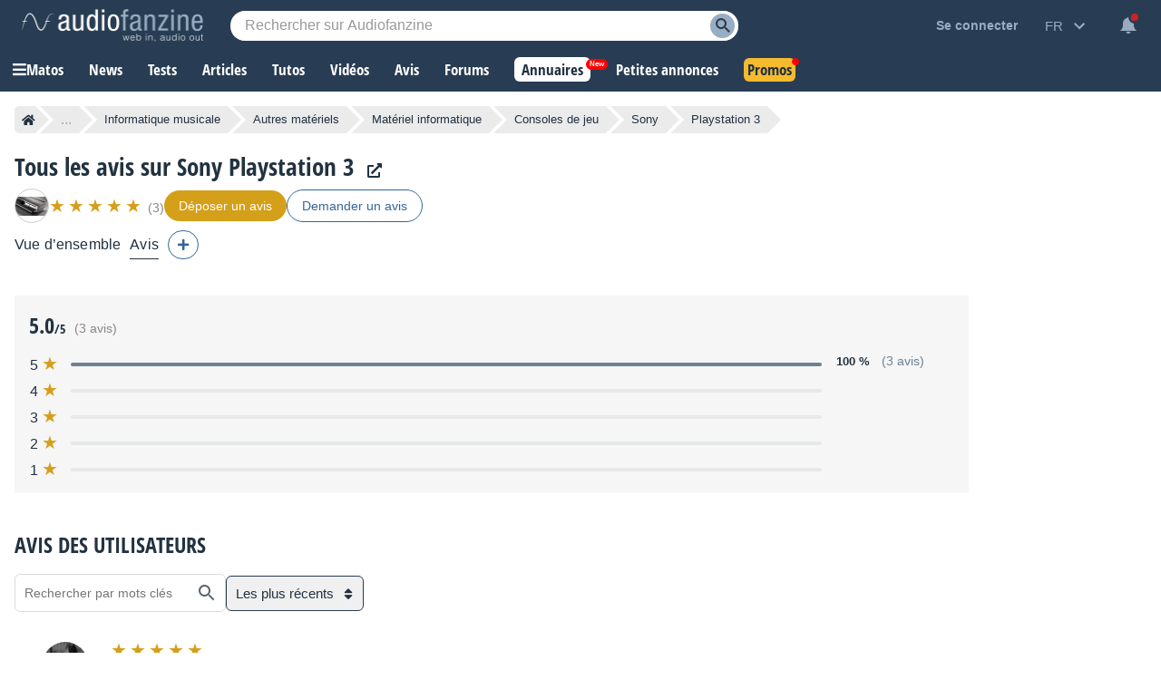

--- FILE ---
content_type: text/html; charset=utf-8
request_url: https://www.google.com/recaptcha/api2/aframe
body_size: 266
content:
<!DOCTYPE HTML><html><head><meta http-equiv="content-type" content="text/html; charset=UTF-8"></head><body><script nonce="YTtvqq2c-5dcVTRFOoUe0g">/** Anti-fraud and anti-abuse applications only. See google.com/recaptcha */ try{var clients={'sodar':'https://pagead2.googlesyndication.com/pagead/sodar?'};window.addEventListener("message",function(a){try{if(a.source===window.parent){var b=JSON.parse(a.data);var c=clients[b['id']];if(c){var d=document.createElement('img');d.src=c+b['params']+'&rc='+(localStorage.getItem("rc::a")?sessionStorage.getItem("rc::b"):"");window.document.body.appendChild(d);sessionStorage.setItem("rc::e",parseInt(sessionStorage.getItem("rc::e")||0)+1);localStorage.setItem("rc::h",'1769330416576');}}}catch(b){}});window.parent.postMessage("_grecaptcha_ready", "*");}catch(b){}</script></body></html>

--- FILE ---
content_type: application/javascript; charset=utf-8
request_url: https://fundingchoicesmessages.google.com/f/AGSKWxWATg4eE9nkjrO3ho7QsIjOUSy1TbYbQ3WUkX3c0CH1mFSVmB5B54PUTzcVyvK0WZIbxyp2YpLrf0CmItu7AOgTMOsGs65jVgI1ZRWTxSvdLCjkHHunFPo9OlLuFPmzSgmnlX6hPBagmxkPV2X68CFPv2TKYxX8dXPZOrVgJew0pOFy73w9cDPCq2P4/_/auditudeadunit./ad_300._AD/jquery./delivery/spc._ads9.
body_size: -1291
content:
window['04c6e9cf-1f1d-4940-b426-843bb9016e9c'] = true;